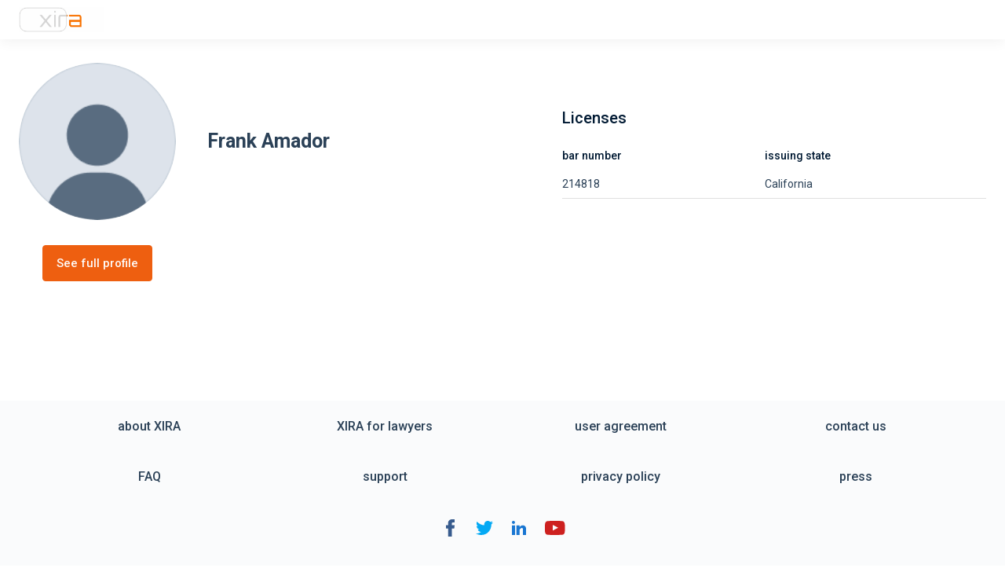

--- FILE ---
content_type: text/html; charset=utf-8
request_url: https://law.xira.com/attorney-Frank-Amador-214818/
body_size: 19136
content:
<!DOCTYPE html>
<html lang="en">
<head>
  <link rel="apple-touch-icon" href="/images/apple-touch-icon.png"/>
  <link rel="shortcut icon" href="/images/Favicon_48.png" type="image/x-icon">
  <link rel="icon" type="image/png" href="/images/Favicon_16.png" sizes="16x16">
  <link rel="icon" type="image/png" href="/images/Favicon_32.png" sizes="32x32">
  <meta charset="UTF-8">
  <meta name="viewport" content="width=device-width, initial-scale=1">
  <meta property="og:image" content="">
  <title>Frank Amador / 214818</title>
  <meta name="description" content="find book meet lawyer attorney, 
    
    ,
    California, ">
  <link rel="preconnect" href="https://fonts.googleapis.com">
  <link rel="preconnect" href="https://fonts.gstatic.com" crossorigin>
  <link href="https://fonts.googleapis.com/css2?family=Open+Sans:ital,wght@0,300;0,500;0,700;0,800;1,300;1,400;1,500;1,600;1,700;1,800&family=Roboto:ital,wght@0,100;0,300;0,400;0,500;0,700;0,900;1,100;1,300;1,400;1,500;1,700;1,900&display=swap" rel="stylesheet">

  <style>
    * {
      margin: 0;
      box-sizing: border-box;
      font-family: 'Roboto', sans-serif;
      color: #2B4157;
    }

    header {
      margin: 0;
      height: 50px;
      width: 100%;
      background-color: #fff;
      box-shadow: 0 4px 16px 0 rgba(0, 0, 0, 0.05);
      position: fixed;
      top: 0;
      left: 0;
      z-index: 999;
    }

    header .logo {
      margin-top: 9px;
      margin-left: 24px;
      width: 109px;
      height: 32px;
    }
    /*--------------------------------------------*/

    button {
      margin-left: 30px;
      min-width: 140px;
      height: 46px;
      padding: 6px 16px;
      background-color: #EE5F10;
      color: #FEF9F6;
      font-size: 15px;
      border: 1px solid #EE5F10;
      border-radius: 4px;
      cursor: pointer;
      font-weight: 500;
    }

    /*--------------------------------------------*/

    .content {
      margin: 0 auto;
      max-width: 1280px;
      min-height: calc(100vh - 210px);
      padding: 80px 24px 30px;
      display: flex;
      justify-content: space-between;
    }

    /*--------------------------------------------*/

    .left-column {
      width: 540px;
    }

    .left-column .pro-info {
      margin-bottom: 32px;
      display: flex;
      align-items: center;
    }

    .left-column .pro-info__image {
      width: 200px;
      height: 200px;
      border-radius: 50%;
      object-fit: cover;
      text-align: center;
      text-indent: 10000px;
    }

    .left-column .pro-info__name {
      margin-left: 40px;
      font-size: 25px;
      font-weight: 600;
      line-height: 1.44;
    }
    /*--------------------------------------------*/

    .right-column {
      width: 540px;
    }

    .right-column .right-column__title {
      margin-bottom: 16px;
      color: #011A33;
      font-size: 20px;
      font-weight: 500;
      line-height: 1.41;
    }

    .right-column .right-column__bio {
      margin-bottom: 40px;
      overflow: hidden;
      position: relative;
      font-size: 16px;
      max-height: 135px;
      text-align: justify;
      line-height: 1.69;
      margin-right: -1em;
      padding-right: 1em;
    }

    .right-column .right-column__bio:before {
      content: '...';
      position: absolute;
      right: 0;
      top: 108px;
    }

    .right-column .right-column__licenses {
      margin-bottom: 40px;
      width: 100%;
      border-spacing: 0;
    }

    .right-column .right-column__licenses th {
      color: #011A33;
      padding: 8px 16px 8px 0;
      font-size: 14px;
      text-align: left;
      font-weight: 500;
      line-height: 1.43;
    }

    .right-column .right-column__licenses td {
      padding: 8px 16px 8px 0;
      white-space: nowrap;
      font-size: 14px;
      text-align: left;
      font-weight: 400;
      line-height: 1.43;
      border-bottom: 1px solid rgba(224, 224, 224, 1);
    }

    .right-column .right-column__degrees {
      margin-bottom: 40px;
    }

    .right-column .right-column__degrees .degree {
      margin-bottom: 12px;
      padding-bottom: 12px;
      border-bottom: 1px solid rgba(224, 224, 224, 1);
    }

    .right-column .right-column__degrees .degree__title {
      margin-bottom: 4px;
      font-weight: 400;
      font-size: 16px;
      line-height: 1.69;
    }

    .right-column .right-column__degrees .degree__info .name {
      margin: 8px 0 0 24px;
      display: inline-block;
      width: 150px;
    }

    .right-column .right-column__degrees .degree__info span:not(.name) {
      font-weight: 500;
    }

    .right-column .practice-area__main-info,
    .right-column .practice-area__additional-info {
      display: flex;
      align-items: center;
      justify-content: space-between;
    }

    .right-column .practice-area__main-info .name {
      color: #011A33;
      font-size: 16px;
      line-height: 1.69;
      font-weight: 600;
    }

    .right-column .practice-area__main-info .name {
      white-space: nowrap;
      color: #011A33;
      font-size: 14px;
      text-align: right;
      font-weight: 600;
      line-height: 1.29;
    }

    .right-column .practice-area__additional-info {
      color: #011A33;
      margin: 8px 0 24px;
      font-size: 0.875rem;
      font-weight: 400;
      line-height: 1.43;
    }

    /*--------------------------------------------*/

    footer {
      width: 100%;
      padding: 12px 40px 24px;
      background: #FAFBFC;
      text-align: center;
      font-weight: 500;
    }

    .footer__menu {
      padding: 0;
      display: flex;
      justify-content: space-between;
      flex-wrap: wrap;
      list-style: none;
    }

    .footer__menu li {
      margin: 0 auto 24px;
      height: 40px;
      display: flex;
      align-items: center;
      justify-content: center;
      flex: 25% 0 0;
    }

    .footer__menu li a {
      text-decoration: none;
    }
    .footer__menu li a:hover {
      text-decoration: underline;
    }

    .footer__social {
      padding: 0;
      display: flex;
      align-items: center;
      justify-content: center;
      list-style: none;
    }

    .footer__social li {
      margin: 10px;
    }

    .footer__year {
      margin: 20px auto 0;
      line-height: 20px;
    }

    /*--------------------------------------------*/

    @media (max-width: 1279px) {
      button {
        margin-left: 0;
      }

      .left-column {
        width: 100%;
        padding-right: 12px;
        display: flex;
        flex-direction: column;
        align-items: center;
      }

      .left-column .pro-info {
        flex-direction: column;
      }

      .left-column .pro-info__image {
        width: 150px;
        height: 150px;
      }

      .left-column .pro-info__name {
        margin: 24px 0 0 0;
      }

      .right-column {
        width: 100%;
        padding-left: 12px;
      }
    }

    @media (max-width: 767px) {
      .content {
        flex-direction: column;
      }

      .left-column > a {
        width: 100%;
      }
      button {
        margin-bottom: 36px;
        width: 100%;
      }

      .left-column,
      .right-column {
        width: 100%;
        padding: 0;
      }
    }

  </style>
</head>
<body>
  <header>
    <img class="logo" src="https://dev.xiralaw.com/static/media/xira-L-W-A-360.bff2a43c.gif" alt="logo" />
  </header>
  <div class="content">
    <div class="left-column">
      <div class="pro-info">
        <img class="pro-info__image" src="
        [data-uri]
        " alt="Frank Amador" />
        <h1 class="pro-info__name">Frank Amador</h1>
      </div>
      <a href="https://law.xira.com/search/7edf14f7-c304-42be-b57d-b64b76910bf9/uploaded/">
        <button>See full profile</button>
      </a>
    </div>
    <div class="right-column">
      <h2 class="right-column__title">
        
        
      </h2>
      <p class="right-column__bio"></p>

      <h2 class="right-column__title">Licenses</h2>
      <table class="right-column__licenses">
        <thead>
          <tr>
            <th>bar number</th>
            <th>issuing state</th>
          </tr>
        </thead>
        <tbody>
        
          <tr>
            <td>214818</td>
            <td>California</td>
          </tr>
        
        </tbody>
      </table>

      <h2 class="right-column__title">
        
        
      </h2>
      

      <h2 class="right-column__title">
        
        
      </h2>
      
    </div>
  </div>
  <footer class="footer">
    <ul class="footer__menu">
      <li><a href="https://xira.com/p/about-us/">about XIRA</a></li>
      <li><a href="https://xira.com/p/lawyers/">XIRA for lawyers</a></li>
      <li><a href="https://xira.com/p/xira_user_agreement/">user agreement</a></li>
      <li><a href="https://xira.com/p/contact/">contact us</a></li>
      <li><a href="https://xira.com/fp/xira_faq.html">FAQ</a></li>
      <li><a href="https://xira.com/fp/xira_support.html">support</a></li>
      <li><a href="https://xira.com/p/xira_privacy_policy/">privacy policy</a></li>
      <li><a href="https://xira.com/p/press/">press</a></li>
    </ul>
    <ul class="footer__social">
      <li>
        <a href="https://www.facebook.com/XIRA-104146357802827">
          <svg width="24" height="24" viewBox="0 0 24 24" class="MuiSvgIcon-root jss409" focusable="false" aria-hidden="true"><path fill="#385C8E" d="M7.351 12.717h2.387v9.928c0 .196.157.355.351.355h4.048c.194 0 .35-.159.35-.355v-9.881h2.745c.178 0 .329-.135.349-.314l.417-3.655c.011-.1-.02-.202-.087-.277-.067-.076-.162-.119-.262-.119h-3.161V6.11c0-.692.368-1.042 1.094-1.042h2.067c.194 0 .351-.159.351-.355V1.357c0-.196-.157-.354-.351-.354H14.8c-.02-.001-.065-.003-.13-.003-.495 0-2.213.098-3.57 1.36-1.503 1.397-1.294 3.07-1.244 3.36V8.4H7.351c-.194 0-.351.158-.351.354v3.608c0 .196.157.355.351.355z"></path></svg>
        </a>
      </li>
      <li>
        <a href="https://twitter.com/xiraconnect">
          <svg width="24" height="24" viewBox="0 0 24 24" class="MuiSvgIcon-root jss409" focusable="false" aria-hidden="true"><path fill="#03A9F4" d="M23 5.132c-.828.364-1.703.605-2.599.717.945-.564 1.65-1.457 1.984-2.51-.884.528-1.85.9-2.859 1.099-.618-.665-1.421-1.128-2.304-1.328-.883-.2-1.805-.127-2.647.208-.842.335-1.563.918-2.072 1.671-.509.754-.78 1.645-.78 2.556-.003.348.032.695.105 1.034-1.794-.088-3.55-.557-5.152-1.376-1.602-.818-3.014-1.968-4.144-3.374-.58 1-.76 2.184-.503 3.312.257 1.128.932 2.114 1.888 2.758-.714-.02-1.413-.211-2.037-.56v.05c.001 1.049.361 2.065 1.02 2.878.657.813 1.573 1.373 2.593 1.585-.385.102-.783.153-1.182.15-.287.005-.573-.022-.854-.078.292.901.853 1.69 1.608 2.256.755.566 1.666.884 2.607.907-1.597 1.258-3.566 1.94-5.592 1.937-.361.003-.722-.018-1.08-.062C3.062 20.3 5.465 21.008 7.919 21c8.3 0 12.837-6.922 12.837-12.923 0-.2-.007-.395-.017-.587.89-.641 1.656-1.44 2.261-2.358z"></path></svg>
        </a>
      </li>
      <li>
        <a href="https://www.linkedin.com/company/xiraconnect">
          <svg width="24" height="24" viewBox="0 0 24 24" class="MuiSvgIcon-root jss409" focusable="false" aria-hidden="true"><path fill="#1976D2" d="M3 8.625h4.025V21H3V8.625zM17.99 8.77c-.043-.013-.084-.028-.129-.04-.054-.013-.108-.023-.163-.032-.238-.048-.48-.073-.722-.073-2.347 0-3.835 1.707-4.326 2.366V8.625H8.625V21h4.025v-6.75s3.042-4.237 4.326-1.125V21H21v-8.35c-.002-.89-.298-1.752-.843-2.454-.545-.702-1.307-1.204-2.168-1.426zM4.969 6.938c1.087 0 1.968-.882 1.968-1.97C6.938 3.882 6.058 3 4.97 3S3 3.881 3 4.969c0 1.087.881 1.968 1.969 1.968z"></path></svg>
        </a>
      </li>
      <li>
        <a href="https://www.youtube.com/channel/UC0f6HAlTEkxlpweKwrx8CLQ?view_as=subscriber">
          <svg width="27" height="18" viewBox="0 0 27 18" class="MuiSvgIcon-root jss409 jss411" focusable="false" aria-hidden="true"><path d="M11.529 17.977C6.64856 17.8871 4.98165 17.8063 3.95707 17.5952C3.26388 17.4549 2.66149 17.1435 2.2198 16.6919C1.87843 16.35 1.60695 15.8285 1.39633 15.1048C1.21566 14.502 1.1453 14.0004 1.04498 12.7752C0.89141 10.01 0.854801 7.74924 1.04498 5.2232C1.20188 3.82825 1.27795 2.17228 2.32012 1.20618C2.8122 0.754032 3.38464 0.46306 4.02744 0.342773C5.03158 0.15212 9.30962 0.00140381 13.7384 0.00140381C18.1572 0.00140381 22.4447 0.15212 23.4498 0.342773C24.2528 0.493488 25.0059 0.94516 25.4481 1.52758C26.399 3.02332 26.4156 4.88326 26.5121 6.33812C26.5521 7.03132 26.5521 10.9675 26.5121 11.6607C26.3619 13.96 26.2411 14.7734 25.8998 15.6169C25.6887 16.1494 25.5085 16.4304 25.1966 16.7418C24.7074 17.221 24.0838 17.5398 23.4089 17.6556C19.1855 17.9732 15.5993 18.0421 11.529 17.977ZM17.9965 8.73816C15.6468 7.48251 13.397 6.31815 11.0973 5.1129V12.3235C13.5173 11.0079 16.0685 9.80268 18.0064 8.72818L17.9965 8.73816Z" fill="#CD201F"></path></svg>
        </a>
      </li>
    </ul>
    <p class="footer__year">2026 XIRA, All rights reserved.</p>
  </footer>
</body>
</html>